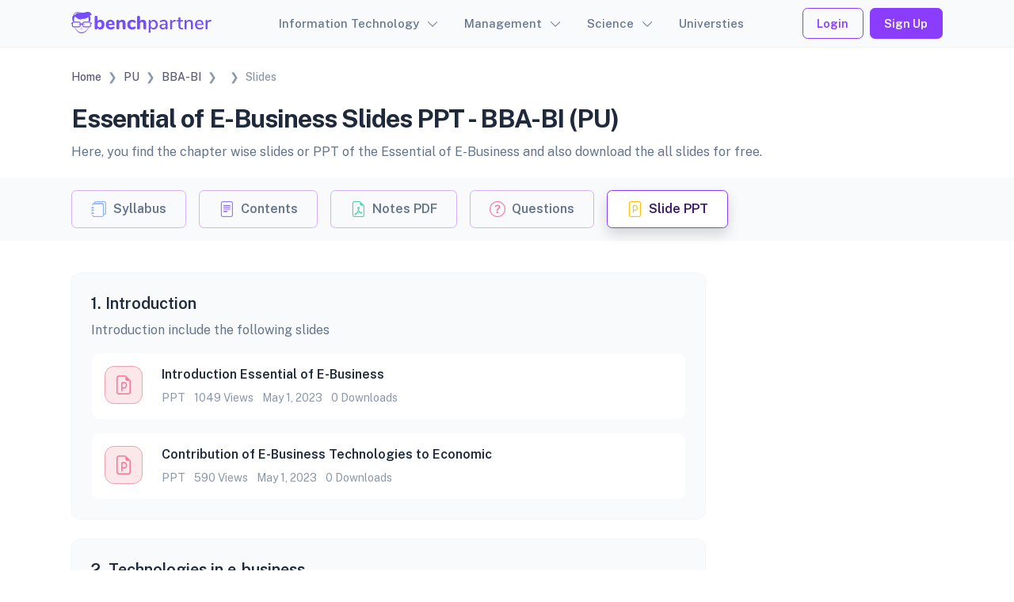

--- FILE ---
content_type: text/html; charset=UTF-8
request_url: https://benchpartner.com/bba-bi-pu/essential-of-e-business/217/slides-ppt
body_size: 7754
content:
<!doctype html>
<html lang="en">

<head>
    <meta charset="utf-8" />
    <meta http-equiv="X-UA-Compatible" content="IE=edge">
    <meta name="viewport" content="width=device-width, initial-scale=1, shrink-to-fit=no" />
    <meta property="og:locale" content="en_US">
    <!-- Favicon icon-->
    <link rel="apple-touch-icon" sizes="180x180" href="https://benchpartner.com/frontend/fevicon/180x180.svg">
    <link rel="icon" type="image/png" sizes="32x32" href="https://benchpartner.com/frontend/fevicon/32x32.svg">
    <link rel="icon" type="image/png" sizes="16x16" href="https://benchpartner.com/frontend/fevicon/16x16.svg">
    <link rel="manifest" href="site.webmanifest">
    <link rel="mask-icon" color="#754FFE" href="https://benchpartner.com/frontend/fevicon/32x32.svg">
    <meta name="msapplication-TileColor" content="#754FFE">
    <meta name="csrf-token" content="PmlOKEK2oRKmf4lISERrMiUmM4lBhZnhXCbbsyKb">

        <meta name="description" content="Essential of E-Business Slides - BBA-BI Pokhara University(PU)">
    <meta name="keywords" content="Essential of E-Business Slides - BBA-BI Pokhara University(PU)">
    <link rel="canonical"
        href="https://benchpartner.com/bba-bi-pu/essential-of-e-business/contents" />
    <meta property="og:url"
        content="https://benchpartner.com/bba-bi-pu/essential-of-e-business/contents" />
    <meta property="og:type" content="website" />
    <meta property="og:title" content="Essential of E-Business Slides - BBA-BI Pokhara University(PU)" />
    <meta property="og:description" content="Essential of E-Business Slides - BBA-BI Pokhara University(PU)" />
    <meta name="apple-mobile-web-app-title" content="Essential of E-Business Slides - BBA-BI Pokhara University(PU)">
    <!--[if BLOCK]><![endif]-->        <script async src="https://pagead2.googlesyndication.com/pagead/js/adsbygoogle.js?client=ca-pub-5866674043597815"
     crossorigin="anonymous"></script>
     <!--[if ENDBLOCK]><![endif]-->

    <link rel="stylesheet" href="https://benchpartner.com/frontend/libs/swiper/swiper-bundle.min.css" />
    <link rel="stylesheet" href="https://benchpartner.com/frontend/libs/glightbox/dist/css/glightbox.min.css" />

    <!-- Color modes -->
    <script src="https://benchpartner.com/frontend/js/vendors/color-modes.js"></script>

    <!-- Libs CSS -->
    <link href="https://benchpartner.com/frontend/libs/simplebar/dist/simplebar.min.css" rel="stylesheet" />
    <link href="https://benchpartner.com/frontend/libs/bootstrap-icons/font/bootstrap-icons.min.css" rel="stylesheet" />

    <!-- Scroll Cue -->
    <link rel="stylesheet" href="https://benchpartner.com/frontend/libs/scrollcue/scrollCue.css" />

    <!-- Box icons -->
    <link rel="stylesheet" href="https://benchpartner.com/frontend/fonts/css/boxicons.min.css" />

    <!-- Theme CSS -->
    <link rel="stylesheet" href="https://benchpartner.com/frontend/css/theme.min.css" />

            <title>Essential of E-Business Slides - BBA-BI Pokhara University(PU) - Bench Partner</title>
    
            <!-- Global site tag (gtag.js) - Google Analytics -->
        <script async src="https://www.googletagmanager.com/gtag/js?id=UA-137347222-1"></script>
        <script>
            window.dataLayer = window.dataLayer || [];

            function gtag() {
                dataLayer.push(arguments);
            }
            gtag('js', new Date());
            gtag('config', 'UA-137347222-1');
        </script>
    
        <!-- Livewire Styles --><style >[wire\:loading][wire\:loading], [wire\:loading\.delay][wire\:loading\.delay], [wire\:loading\.inline-block][wire\:loading\.inline-block], [wire\:loading\.inline][wire\:loading\.inline], [wire\:loading\.block][wire\:loading\.block], [wire\:loading\.flex][wire\:loading\.flex], [wire\:loading\.table][wire\:loading\.table], [wire\:loading\.grid][wire\:loading\.grid], [wire\:loading\.inline-flex][wire\:loading\.inline-flex] {display: none;}[wire\:loading\.delay\.none][wire\:loading\.delay\.none], [wire\:loading\.delay\.shortest][wire\:loading\.delay\.shortest], [wire\:loading\.delay\.shorter][wire\:loading\.delay\.shorter], [wire\:loading\.delay\.short][wire\:loading\.delay\.short], [wire\:loading\.delay\.default][wire\:loading\.delay\.default], [wire\:loading\.delay\.long][wire\:loading\.delay\.long], [wire\:loading\.delay\.longer][wire\:loading\.delay\.longer], [wire\:loading\.delay\.longest][wire\:loading\.delay\.longest] {display: none;}[wire\:offline][wire\:offline] {display: none;}[wire\:dirty]:not(textarea):not(input):not(select) {display: none;}:root {--livewire-progress-bar-color: #2299dd;}[x-cloak] {display: none !important;}</style>

</head>

<body>

    <header>
    <nav class="navbar navbar-expand-lg w-100 position-fixed bg-light-subtle navbar-light">
        <div class="container">
            <a class="navbar-brand" href="https://benchpartner.com">
                <img src="https://benchpartner.com/frontend/logo/logo.svg" alt="Bench Partner" />
            </a>
            <button class="navbar-toggler" type="button" data-bs-toggle="offcanvas"
                data-bs-target="#offcanvasWithBothOptions" aria-controls="offcanvasWithBothOptions">
                <i class="bi bi-list"></i>
            </button>
            <div class="offcanvas offcanvas-start offcanvas-nav" id="offcanvasWithBothOptions"
                aria-labelledby="offcanvasWithBothOptionsLabel" style="width: 20rem">
                <div class="offcanvas-header">
                    <a href="https://benchpartner.com" class="text-inverse">
                        <img src="https://benchpartner.com/frontend/logo/logo.svg" alt="Bench Partner" />
                    </a>
                    <button type="button" class="btn-close" data-bs-dismiss="offcanvas" aria-label="Close"></button>
                </div>
                <div class="offcanvas-body pt-0 align-items-center">
                    <ul class="navbar-nav mx-auto align-items-lg-center">
                                                    <li class="nav-item dropdown">
                                <a class="nav-link dropdown-toggle" href="#" role="button"
                                    data-bs-toggle="dropdown" aria-expanded="false">Information Technology</a>
                                <div class="dropdown-menu dropdown-menu-xxl">
                                    <div class="row row-cols-lg-12 g-0">
                                                                                    <div class="col">
                                                <div>
                                                                                                            <a class="dropdown-item"
                                                            href="https://benchpartner.com/subject/artificial-intelligence">Artificial Intelligence</a>
                                                                                                            <a class="dropdown-item"
                                                            href="https://benchpartner.com/subject/c-programming">C Programming</a>
                                                                                                            <a class="dropdown-item"
                                                            href="https://benchpartner.com/subject/cloud-computing">Cloud Computing</a>
                                                                                                            <a class="dropdown-item"
                                                            href="https://benchpartner.com/subject/computer-graphics">Computer Graphics</a>
                                                                                                            <a class="dropdown-item"
                                                            href="https://benchpartner.com/subject/computer-network">Computer Network</a>
                                                                                                            <a class="dropdown-item"
                                                            href="https://benchpartner.com/subject/computer-organization-and-architecture">Computer Organization &amp; Architecture</a>
                                                                                                            <a class="dropdown-item"
                                                            href="https://benchpartner.com/subject/data-communications">Data Communications</a>
                                                                                                    </div>
                                            </div>
                                                                                    <div class="col">
                                                <div>
                                                                                                            <a class="dropdown-item"
                                                            href="https://benchpartner.com/subject/data-mining-and-data-warehousing">Data Mining and Data Warehousing</a>
                                                                                                            <a class="dropdown-item"
                                                            href="https://benchpartner.com/subject/data-structure-and-algorithm">Data Structure and Algorithm</a>
                                                                                                            <a class="dropdown-item"
                                                            href="https://benchpartner.com/subject/database-management-system">Database Management System</a>
                                                                                                            <a class="dropdown-item"
                                                            href="https://benchpartner.com/subject/digital-image-processing">Digital Image Processing</a>
                                                                                                            <a class="dropdown-item"
                                                            href="https://benchpartner.com/subject/digital-logic">Digital Logic</a>
                                                                                                            <a class="dropdown-item"
                                                            href="https://benchpartner.com/subject/digital-marketing">Digital Marketing</a>
                                                                                                            <a class="dropdown-item"
                                                            href="https://benchpartner.com/subject/distributed-database-system">Distributed Database System</a>
                                                                                                    </div>
                                            </div>
                                                                                    <div class="col">
                                                <div>
                                                                                                            <a class="dropdown-item"
                                                            href="https://benchpartner.com/subject/e-commerce">E-Commerce</a>
                                                                                                            <a class="dropdown-item"
                                                            href="https://benchpartner.com/subject/fundamentals-of-computer">Fundamentals of Computer</a>
                                                                                                            <a class="dropdown-item"
                                                            href="https://benchpartner.com/subject/geographical-information-system">Geographical Information System</a>
                                                                                                            <a class="dropdown-item"
                                                            href="https://benchpartner.com/subject/it-project-management">IT Project Management</a>
                                                                                                            <a class="dropdown-item"
                                                            href="https://benchpartner.com/subject/microprocessors">Microprocessors</a>
                                                                                                            <a class="dropdown-item"
                                                            href="https://benchpartner.com/subject/oop-java">OOP Java</a>
                                                                                                            <a class="dropdown-item"
                                                            href="https://benchpartner.com/subject/operating-system">Operating System</a>
                                                                                                    </div>
                                            </div>
                                                                                    <div class="col">
                                                <div>
                                                                                                            <a class="dropdown-item"
                                                            href="https://benchpartner.com/subject/optical-fiber-communication">Optical Fiber Communication</a>
                                                                                                            <a class="dropdown-item"
                                                            href="https://benchpartner.com/subject/real-time-system">Real Time System</a>
                                                                                                            <a class="dropdown-item"
                                                            href="https://benchpartner.com/subject/semantic-web-technologies">Semantic Web Technologies</a>
                                                                                                            <a class="dropdown-item"
                                                            href="https://benchpartner.com/subject/software-engineering">Software Engineering</a>
                                                                                                            <a class="dropdown-item"
                                                            href="https://benchpartner.com/subject/system-analysis-design">System Analysis and Design</a>
                                                                                                            <a class="dropdown-item"
                                                            href="https://benchpartner.com/subject/theory-of-computation">Theory of Computation</a>
                                                                                                            <a class="dropdown-item"
                                                            href="https://benchpartner.com/subject/visual-programming-vp">Visual Programming (VP)</a>
                                                                                                    </div>
                                            </div>
                                                                                    <div class="col">
                                                <div>
                                                                                                            <a class="dropdown-item"
                                                            href="https://benchpartner.com/subject/web-technology">Web Technology</a>
                                                                                                    </div>
                                            </div>
                                                                            </div>
                                </div>
                            </li>
                                                    <li class="nav-item dropdown">
                                <a class="nav-link dropdown-toggle" href="#" role="button"
                                    data-bs-toggle="dropdown" aria-expanded="false">Management</a>
                                <div class="dropdown-menu dropdown-menu-xxl">
                                    <div class="row row-cols-lg-12 g-0">
                                                                                    <div class="col">
                                                <div>
                                                                                                            <a class="dropdown-item"
                                                            href="https://benchpartner.com/subject/advantage-and-disadvantage">Advantage and Disadvantage</a>
                                                                                                            <a class="dropdown-item"
                                                            href="https://benchpartner.com/subject/adventure-in-english">Adventure in English</a>
                                                                                                            <a class="dropdown-item"
                                                            href="https://benchpartner.com/subject/banking">Banking</a>
                                                                                                            <a class="dropdown-item"
                                                            href="https://benchpartner.com/subject/business-environment">Business Environment</a>
                                                                                                            <a class="dropdown-item"
                                                            href="https://benchpartner.com/subject/business-law">Business Law</a>
                                                                                                            <a class="dropdown-item"
                                                            href="https://benchpartner.com/subject/business-statistics">Business Statistics</a>
                                                                                                            <a class="dropdown-item"
                                                            href="https://benchpartner.com/subject/corporate-finance">Corporate Finance</a>
                                                                                                    </div>
                                            </div>
                                                                                    <div class="col">
                                                <div>
                                                                                                            <a class="dropdown-item"
                                                            href="https://benchpartner.com/subject/e-business">E-Business</a>
                                                                                                            <a class="dropdown-item"
                                                            href="https://benchpartner.com/subject/financial-institutions-and-market">Financial Institutions and Market</a>
                                                                                                            <a class="dropdown-item"
                                                            href="https://benchpartner.com/subject/financial-management">Financial Management</a>
                                                                                                            <a class="dropdown-item"
                                                            href="https://benchpartner.com/subject/fundamentals-of-sociology">Fundamentals of Sociology</a>
                                                                                                            <a class="dropdown-item"
                                                            href="https://benchpartner.com/subject/general-psychology">General Psychology</a>
                                                                                                            <a class="dropdown-item"
                                                            href="https://benchpartner.com/subject/human-resource-management">Human Resource Management</a>
                                                                                                            <a class="dropdown-item"
                                                            href="https://benchpartner.com/subject/international-business">International Business</a>
                                                                                                    </div>
                                            </div>
                                                                                    <div class="col">
                                                <div>
                                                                                                            <a class="dropdown-item"
                                                            href="https://benchpartner.com/subject/international-financial-management">International Financial Management</a>
                                                                                                            <a class="dropdown-item"
                                                            href="https://benchpartner.com/subject/investment-management">Investment Management</a>
                                                                                                            <a class="dropdown-item"
                                                            href="https://benchpartner.com/subject/macroeconomics">Macroeconomics</a>
                                                                                                            <a class="dropdown-item"
                                                            href="https://benchpartner.com/subject/management-information-system-mis">Management Information System - MIS</a>
                                                                                                            <a class="dropdown-item"
                                                            href="https://benchpartner.com/subject/management-of-innovation">Management of Innovation</a>
                                                                                                            <a class="dropdown-item"
                                                            href="https://benchpartner.com/subject/marketing">Marketing</a>
                                                                                                            <a class="dropdown-item"
                                                            href="https://benchpartner.com/subject/microeconomics">Microeconomics</a>
                                                                                                    </div>
                                            </div>
                                                                                    <div class="col">
                                                <div>
                                                                                                            <a class="dropdown-item"
                                                            href="https://benchpartner.com/subject/microfinance">Microfinance</a>
                                                                                                            <a class="dropdown-item"
                                                            href="https://benchpartner.com/subject/nepalese-society-and-politics">Nepalese Society and Politics</a>
                                                                                                            <a class="dropdown-item"
                                                            href="https://benchpartner.com/subject/operation-management">Operation Management</a>
                                                                                                            <a class="dropdown-item"
                                                            href="https://benchpartner.com/subject/organizational-behavior">Organizational Behavior</a>
                                                                                                            <a class="dropdown-item"
                                                            href="https://benchpartner.com/subject/principle-of-management">Principle of Management</a>
                                                                                                            <a class="dropdown-item"
                                                            href="https://benchpartner.com/subject/strategic-management">Strategic Management</a>
                                                                                                    </div>
                                            </div>
                                                                            </div>
                                </div>
                            </li>
                                                    <li class="nav-item dropdown">
                                <a class="nav-link dropdown-toggle" href="#" role="button"
                                    data-bs-toggle="dropdown" aria-expanded="false">Science</a>
                                <div class="dropdown-menu dropdown-menu-xxl">
                                    <div class="row row-cols-lg-12 g-0">
                                                                                    <div class="col">
                                                <div>
                                                                                                            <a class="dropdown-item"
                                                            href="https://benchpartner.com/subject/biology">Biology</a>
                                                                                                    </div>
                                            </div>
                                                                            </div>
                                </div>
                            </li>
                                                <li class="nav-item">
                            <a class="nav-link" aria-current="page"
                                href="https://benchpartner.com/universities">Universties</a>
                        </li>
                    </ul>
                    <div class="mt-3 mt-lg-0 d-flex align-items-center">
                                                    <a href="https://benchpartner.com/login" class="btn btn-outline-primary mx-2">Login</a>
                            <a href="https://benchpartner.com/register" class="btn btn-primary">Sign Up</a>
                                            </div>
                </div>
            </div>
        </div>
    </nav>
</header>

    <main>
        <div wire:snapshot="{&quot;data&quot;:{&quot;subject&quot;:[null,{&quot;class&quot;:&quot;App\\Models\\CourseSubject&quot;,&quot;key&quot;:217,&quot;s&quot;:&quot;mdl&quot;}],&quot;chapters&quot;:[null,{&quot;keys&quot;:[1120,1121,1122,1123,1124,1125,1126,1127],&quot;class&quot;:&quot;Illuminate\\Database\\Eloquent\\Collection&quot;,&quot;modelClass&quot;:&quot;App\\Models\\Chapter&quot;,&quot;s&quot;:&quot;elcln&quot;}],&quot;title&quot;:&quot;Essential of E-Business Slides - BBA-BI Pokhara University(PU)&quot;},&quot;memo&quot;:{&quot;id&quot;:&quot;MskV8RllPUqnTzVmuE22&quot;,&quot;name&quot;:&quot;frontend.course.subject.course-subject-slides&quot;,&quot;path&quot;:&quot;bba-bi-pu\/essential-of-e-business\/217\/slides-ppt&quot;,&quot;method&quot;:&quot;GET&quot;,&quot;children&quot;:[],&quot;scripts&quot;:[],&quot;assets&quot;:[],&quot;errors&quot;:[],&quot;locale&quot;:&quot;en&quot;},&quot;checksum&quot;:&quot;71db46a11c93ed20d3bf5c456f60c11c3753bdd532d1212ab3cda707bd017cba&quot;}" wire:effects="[]" wire:id="MskV8RllPUqnTzVmuE22">
    <section class="pt-4">
        <div class="container pb-3">
            <div class="row">
                <div class="col-12">
                    <div class="d-none d-md-block">
                        <nav aria-label="breadcrumb">
                            <ol vocab="https://schema.org/" typeof="BreadcrumbList" class="py-1 my-2 breadcrumb">
                                <li property="itemListElement" typeof="ListItem" class="breadcrumb-item">
                                    <a property="item" typeof="WebPage" title="Home" href="https://benchpartner.com">
                                        <i class="ai-home"></i>
                                        <span property="name">Home</span>
                                    </a>
                                    <meta property="position" content="1" />
                                </li>
                                <li property="itemListElement" typeof="ListItem" class="breadcrumb-item">
                                    <a property="item" typeof="WebPage" title="Pokhara University"
                                        href="https://benchpartner.com/university/pu">
                                        <span property="name"> PU </span>
                                    </a>
                                    <meta property="position" content="2" />
                                </li>
                                <li property="itemListElement" typeof="ListItem" class="breadcrumb-item">
                                    <a property="item" typeof="WebPage" title="Bachelor of Business Administration in Banking and Insurance "
                                        href="https://benchpartner.com/course/bba-bi-pu">
                                        <span property="name"> BBA-BI </span>
                                    </a>
                                    <meta property="position" content="3" />
                                </li>
                                <li property="itemListElement" typeof="ListItem" class="breadcrumb-item">
                                    <a property="item" typeof="WebPage" title="Essential of E-Business"
                                        href="https://benchpartner.com/bba-bi-pu/essential-of-e-business/217/syllabus">
                                        <span property="name">  </span>
                                    </a>
                                    <meta property="position" content="4" />
                                </li>
                                <li property="itemListElement" typeof="ListItem" class="breadcrumb-item active"
                                    aria-current="page">
                                    <span property="name"> Slides </span>
                                    <meta property="position" content="5" />
                                </li>
                            </ol>
                        </nav>
                    </div>
                    <div class="mt-3">
                        <h1 class="mb-2 h2">
                            Essential of E-Business Slides PPT - BBA-BI
                            (PU)
                        </h1>
                        <p class="mb-1">Here, you find the chapter wise slides or PPT of the Essential of E-Business
                            and also download the
                            all slides for free.</p>
                    </div>
                </div>
            </div>
        </div>
        <div class="bg-light-subtle py-3">
            <div class="container">
                <div class="d-flex subject-topic">
                    <a href="https://benchpartner.com/bba-bi-pu/essential-of-e-business/217/syllabus"
                        class="py-2 px-4 border border-primary-subtle rounded-2 me-3">
                        <div class="d-flex align-items-center">
                            <i class="bi bi-journals fs-4 text-info opacity-75"></i>
                            <div class="ms-2">
                                <h5 class="mb-0 text-body">Syllabus</h5>
                            </div>
                        </div>
                    </a>
                    <a href="https://benchpartner.com/bba-bi-pu/essential-of-e-business/contents"
                        class="py-2 px-4 border border-primary-subtle rounded-2 me-3">
                        <div class="d-flex align-items-center">
                            <i class="bi bi-file-text fs-4 text-primary opacity-75"></i>
                            <div class="ms-2">
                                <h5 class="mb-0 text-body">Contents</h5>
                            </div>
                        </div>
                    </a>
                    <a href="https://benchpartner.com/bba-bi-pu/essential-of-e-business/217/notes-pdf"
                        class="py-2 px-4 border border-primary-subtle rounded-2 me-3">
                        <div class="d-flex align-items-center">
                            <i class="bi bi-file-earmark-pdf fs-4 text-success opacity-75"></i>
                            <div class="ms-2">
                                <h5 class="mb-0 text-body">Notes PDF</h5>
                            </div>
                        </div>
                    </a>
                    <a href="https://benchpartner.com/bba-bi-pu/essential-of-e-business/all-questions"
                        class="py-2 px-4 border border-primary-subtle rounded-2 me-3">
                        <div class="d-flex align-items-center">
                            <i class="bi bi-question-circle fs-4 text-danger opacity-75"></i>
                            <div class="ms-2">
                                <h5 class="mb-0 text-body">Questions</h5>
                            </div>
                        </div>
                    </a>
                    <a href="#" class="py-2 px-4 border rounded-2 bg-white shadow border-primary me-3">
                        <div class="d-flex align-items-center">
                            <i class="bi bi-file-ppt fs-4 text-warning"></i>
                            <div class="ms-2">
                                <h5 class="mb-0 text-primary-emphasis">Slide PPT</h5>
                            </div>
                        </div>
                    </a>
                </div>
            </div>
        </div>
    </section>
    <section class="py-4">
        <div class="container">
            <div class="row mt-3">
                <div class="col-lg-9 col-12 pe-lg-5">
                    <!--[if BLOCK]><![endif]-->                        <div class="mb-4">
                            <div class="card overflow-hidden bg-light-subtle border-dim">
                                <div class="card-body">
                                    <h4>1. Introduction</h4>
                                    <p class="mb-3">Introduction include the following
                                        slides</p>
                                                                            <!--[if BLOCK]><![endif]-->                                            <div class="card bg-white border-dim mb-3">
                                                <div class="card-body p-3">
                                                    <div class="d-flex">
                                                        <div
                                                            class="icon-shape icon-lg bg-danger bg-opacity-10 border border-danger-subtle rounded-3">
                                                            <i
                                                                class="bi bi-file-earmark-ppt fs-3 text-danger opacity-75"></i>
                                                        </div>
                                                        <div class="ms-4">
                                                            <h5 class="mb-2">
                                                                <a class="text-reset"
                                                                    href="https://benchpartner.com/slide/essential-of-e-business/ch1-introduction-essential-of-e-business-k7vj3dobiz">
                                                                    Introduction Essential of E-Business
                                                                </a>
                                                            </h5>
                                                            <p class="mb-0 fs-6 text-muted">
                                                                <span>PPT</span>
                                                                <span class="ms-2">1049
                                                                    Views</span>
                                                                <span
                                                                    class="ms-2">May 1, 2023
                                                                </span>
                                                                <span class="ms-2">0
                                                                    Downloads</span>
                                                            </p>
                                                        </div>
                                                    </div>
                                                </div>
                                            </div>
                                                                                    <div class="card bg-white border-dim ">
                                                <div class="card-body p-3">
                                                    <div class="d-flex">
                                                        <div
                                                            class="icon-shape icon-lg bg-danger bg-opacity-10 border border-danger-subtle rounded-3">
                                                            <i
                                                                class="bi bi-file-earmark-ppt fs-3 text-danger opacity-75"></i>
                                                        </div>
                                                        <div class="ms-4">
                                                            <h5 class="mb-2">
                                                                <a class="text-reset"
                                                                    href="https://benchpartner.com/slide/essential-of-e-business/ch1-contribution-of-e-business-technologies-to-economic-23uwh772nt">
                                                                    Contribution of E-Business Technologies to Economic
                                                                </a>
                                                            </h5>
                                                            <p class="mb-0 fs-6 text-muted">
                                                                <span>PPT</span>
                                                                <span class="ms-2">590
                                                                    Views</span>
                                                                <span
                                                                    class="ms-2">May 1, 2023
                                                                </span>
                                                                <span class="ms-2">0
                                                                    Downloads</span>
                                                            </p>
                                                        </div>
                                                    </div>
                                                </div>
                                            </div>
                                         <!--[if ENDBLOCK]><![endif]-->
                                     <!--[if ENDBLOCK]><![endif]-->
                                </div>
                            </div>
                        </div>
                                            <div class="mb-4">
                            <div class="card overflow-hidden bg-light-subtle border-dim">
                                <div class="card-body">
                                    <h4>2. Technologies in e-business</h4>
                                    <p class="mb-3">Technologies in e-business include the following
                                        slides</p>
                                                                            <!--[if BLOCK]><![endif]-->                                            <div class="card bg-white border-dim mb-3">
                                                <div class="card-body p-3">
                                                    <div class="d-flex">
                                                        <div
                                                            class="icon-shape icon-lg bg-danger bg-opacity-10 border border-danger-subtle rounded-3">
                                                            <i
                                                                class="bi bi-file-earmark-ppt fs-3 text-danger opacity-75"></i>
                                                        </div>
                                                        <div class="ms-4">
                                                            <h5 class="mb-2">
                                                                <a class="text-reset"
                                                                    href="https://benchpartner.com/slide/essential-of-e-business/ch2-internet-and-world-wide-web-7auztlsgcr">
                                                                    Internet and World Wide Web
                                                                </a>
                                                            </h5>
                                                            <p class="mb-0 fs-6 text-muted">
                                                                <span>PPT</span>
                                                                <span class="ms-2">501
                                                                    Views</span>
                                                                <span
                                                                    class="ms-2">May 6, 2023
                                                                </span>
                                                                <span class="ms-2">0
                                                                    Downloads</span>
                                                            </p>
                                                        </div>
                                                    </div>
                                                </div>
                                            </div>
                                                                                    <div class="card bg-white border-dim mb-3">
                                                <div class="card-body p-3">
                                                    <div class="d-flex">
                                                        <div
                                                            class="icon-shape icon-lg bg-danger bg-opacity-10 border border-danger-subtle rounded-3">
                                                            <i
                                                                class="bi bi-file-earmark-ppt fs-3 text-danger opacity-75"></i>
                                                        </div>
                                                        <div class="ms-4">
                                                            <h5 class="mb-2">
                                                                <a class="text-reset"
                                                                    href="https://benchpartner.com/slide/essential-of-e-business/e-business-security-i5aa0xmyfl">
                                                                    E-Business Security
                                                                </a>
                                                            </h5>
                                                            <p class="mb-0 fs-6 text-muted">
                                                                <span>PPT</span>
                                                                <span class="ms-2">465
                                                                    Views</span>
                                                                <span
                                                                    class="ms-2">May 6, 2023
                                                                </span>
                                                                <span class="ms-2">0
                                                                    Downloads</span>
                                                            </p>
                                                        </div>
                                                    </div>
                                                </div>
                                            </div>
                                                                                    <div class="card bg-white border-dim ">
                                                <div class="card-body p-3">
                                                    <div class="d-flex">
                                                        <div
                                                            class="icon-shape icon-lg bg-danger bg-opacity-10 border border-danger-subtle rounded-3">
                                                            <i
                                                                class="bi bi-file-earmark-ppt fs-3 text-danger opacity-75"></i>
                                                        </div>
                                                        <div class="ms-4">
                                                            <h5 class="mb-2">
                                                                <a class="text-reset"
                                                                    href="https://benchpartner.com/slide/essential-of-e-business/database-and-online-payment-technology-ebgy9kbb6a">
                                                                    Database and Online Payment Technology
                                                                </a>
                                                            </h5>
                                                            <p class="mb-0 fs-6 text-muted">
                                                                <span>PPT</span>
                                                                <span class="ms-2">511
                                                                    Views</span>
                                                                <span
                                                                    class="ms-2">May 15, 2023
                                                                </span>
                                                                <span class="ms-2">0
                                                                    Downloads</span>
                                                            </p>
                                                        </div>
                                                    </div>
                                                </div>
                                            </div>
                                         <!--[if ENDBLOCK]><![endif]-->
                                     <!--[if ENDBLOCK]><![endif]-->
                                </div>
                            </div>
                        </div>
                                            <div class="mb-4">
                            <div class="card overflow-hidden bg-light-subtle border-dim">
                                <div class="card-body">
                                    <h4>3. Digital Marketing</h4>
                                    <p class="mb-3">Digital Marketing include the following
                                        slides</p>
                                                                            <p class="text-muted mt-3 mb-0 fs-6">
                                            <i class="bi bi-clock"></i>
                                            Coming Soon
                                        </p>
                                     <!--[if ENDBLOCK]><![endif]-->
                                </div>
                            </div>
                        </div>
                                            <div class="mb-4">
                            <div class="card overflow-hidden bg-light-subtle border-dim">
                                <div class="card-body">
                                    <h4>4. E-Business and Operations Management</h4>
                                    <p class="mb-3">E-Business and Operations Management include the following
                                        slides</p>
                                                                            <p class="text-muted mt-3 mb-0 fs-6">
                                            <i class="bi bi-clock"></i>
                                            Coming Soon
                                        </p>
                                     <!--[if ENDBLOCK]><![endif]-->
                                </div>
                            </div>
                        </div>
                                            <div class="mb-4">
                            <div class="card overflow-hidden bg-light-subtle border-dim">
                                <div class="card-body">
                                    <h4>5. E-Contracting</h4>
                                    <p class="mb-3">E-Contracting include the following
                                        slides</p>
                                                                            <p class="text-muted mt-3 mb-0 fs-6">
                                            <i class="bi bi-clock"></i>
                                            Coming Soon
                                        </p>
                                     <!--[if ENDBLOCK]><![endif]-->
                                </div>
                            </div>
                        </div>
                                            <div class="mb-4">
                            <div class="card overflow-hidden bg-light-subtle border-dim">
                                <div class="card-body">
                                    <h4>6. Online Distribution</h4>
                                    <p class="mb-3">Online Distribution include the following
                                        slides</p>
                                                                            <p class="text-muted mt-3 mb-0 fs-6">
                                            <i class="bi bi-clock"></i>
                                            Coming Soon
                                        </p>
                                     <!--[if ENDBLOCK]><![endif]-->
                                </div>
                            </div>
                        </div>
                                            <div class="mb-4">
                            <div class="card overflow-hidden bg-light-subtle border-dim">
                                <div class="card-body">
                                    <h4>7. E-Payment System</h4>
                                    <p class="mb-3">E-Payment System include the following
                                        slides</p>
                                                                            <p class="text-muted mt-3 mb-0 fs-6">
                                            <i class="bi bi-clock"></i>
                                            Coming Soon
                                        </p>
                                     <!--[if ENDBLOCK]><![endif]-->
                                </div>
                            </div>
                        </div>
                                            <div class="mb-4">
                            <div class="card overflow-hidden bg-light-subtle border-dim">
                                <div class="card-body">
                                    <h4>8. E-Business Plan Development</h4>
                                    <p class="mb-3">E-Business Plan Development include the following
                                        slides</p>
                                                                            <p class="text-muted mt-3 mb-0 fs-6">
                                            <i class="bi bi-clock"></i>
                                            Coming Soon
                                        </p>
                                     <!--[if ENDBLOCK]><![endif]-->
                                </div>
                            </div>
                        </div>
                     <!--[if ENDBLOCK]><![endif]-->
                </div>
                <div class="col-sm-3 d-none d-lg-block">
                </div>
            </div>
        </div>
    </section>
</div>
    </main>

    <footer class="pt-7 bg-light-subtle">
    <div class="container">
        <div class="row">
            <div class="col-xxl-5 col-lg-5 col-md-7">
                <div class="mb-7 mb-xl-0">
                    <div class="mb-4">
                        <a href="#">
                            <img src="https://benchpartner.com/frontend/logo/logo-icon.svg" alt="Bench Partner" class="text-inverse"
                                width="60" />
                        </a>
                    </div>
                    <p class="mb-5">Explore the education material with your benchpartner</p>
                    <form class="needs-validation" novalidate>
                        <h5 class="mb-3">Subscribe to our newsletter</h5>
                        <div class="row g-2">
                            <div class="col-lg-9 col-8">
                                <label for="subscribeEmail" class="visually-hidden">Email</label>
                                <input type="email" class="form-control" id="subscribeEmail"
                                    placeholder="Email address" required />
                                <div class="invalid-feedback">Please enter email.</div>
                            </div>
                            <div class="col-lg-3 col-4">
                                <div>
                                    <button type="submit" class="btn btn-primary">Subscribe</button>
                                </div>
                            </div>
                        </div>
                    </form>
                </div>
            </div>
            <div class="offset-xxl-1 col-xxl-6 col-lg-6 offset-md-1 col-md-4">
                <div class="row" id="ft-links">
                    <div class="col-lg-4 col-12">
                        <div class="position-relative">
                            <div class="pb-2 d-flex justify-content-between border-bottom border-bottom-lg-0">
                                <h5>Quick Links</h5>
                            </div>
                            <div class="d-lg-block">
                                <ul class="list-unstyled mb-0 py-3 py-lg-0">
                                    <li class="mb-2">
                                        <a href="https://benchpartner.com/blog"
                                            class="text-decoration-none text-reset">Blog</a>
                                    </li>
                                    <li class="mb-2">
                                        <a href="https://benchpartner.com/forum"
                                            class="text-decoration-none text-reset">Forum</a>
                                    </li>
                                    <li class="mb-2">
                                        <a href="https://benchpartner.com/team" class="text-decoration-none text-reset">Team</a>
                                    </li>
                                    <li class="mb-2">
                                        <a href="https://benchpartner.com/register" class="text-decoration-none text-reset">Sign
                                            In</a>
                                    </li>
                                    <li class="mb-2">
                                        <a href="https://benchpartner.com/sitemap_index.xml"
                                            class="text-decoration-none text-reset">Sitemap</a>
                                    </li>
                                </ul>
                            </div>
                        </div>
                    </div>
                    <div class="col-lg-4 col-12">
                        <div
                            class="pb-2 d-flex justify-content-between border-bottom border-bottom-lg-0 position-relative">
                            <h5>Website</h5>
                        </div>
                        <div class="d-lg-block">
                            <ul class="list-unstyled mb-0 py-3 py-lg-0">
                                <li class="mb-2">
                                    <a href="https://benchpartner.com/about-us" class="text-decoration-none text-reset">About Us</a>
                                </li>
                                <li class="mb-2">
                                    <a href="https://benchpartner.com/contact-us" class="text-decoration-none text-reset">Contact</a>
                                </li>
                                <li class="mb-2">
                                    <a href="https://benchpartner.com/guest-post" class="text-decoration-none text-reset">Guest
                                        Post</a>
                                </li>
                                <li class="mb-2">
                                    <a href="https://benchpartner.com/disclaimer"
                                        class="text-decoration-none text-reset">Disclaimer</a>
                                </li>
                                <li class="mb-2">
                                    <a href="https://benchpartner.com/privacy-policy"
                                        class="text-decoration-none text-reset">Privacy Policy</a>
                                </li>
                            </ul>
                        </div>
                    </div>
                    <div class="col-lg-4 col-12">
                        <div
                            class="pb-2 d-flex justify-content-between border-bottom border-bottom-lg-0 position-relative">
                            <h5>Resources</h5>
                        </div>
                        <div class="d-lg-block">
                            <ul class="list-unstyled mb-0 py-3 py-lg-0">
                                <li class="mb-2">
                                    <a href="https://benchpartner.com/tools" class="text-decoration-none text-reset">Tools</a>
                                </li>
                                <li class="mb-2">
                                    <a href="https://benchpartner.com/pokhara-university-sgpa-calculator"
                                        class="text-decoration-none text-reset">PU SGPA Calculator</a>
                                </li>
                                <li class="mb-2">
                                    <a href="https://benchpartner.com/universities"
                                        class="text-decoration-none text-reset">Universities</a>
                                </li>
                            </ul>
                        </div>
                    </div>
                </div>
            </div>
        </div>
        <div class="row align-items-center mt-7 pb-4">
            <div class="col-md-9">
                <div class="small mb-3 mb-md-0">
                    <span class="text-primary">Bench Partner </span>2026 © All rights reserved
                </div>
            </div>
            <div class="col-md-3">
                <div class="text-md-end d-flex align-items-center justify-content-md-end">
                    <div class="dropdown">
                        <button class="border btn btn-light btn-icon rounded-circle d-flex align-items-center"
                            type="button" aria-expanded="false" data-bs-toggle="dropdown"
                            aria-label="Toggle theme (auto)">
                            <i class="bi theme-icon-active"></i>
                            <span class="visually-hidden bs-theme-text">Toggle theme</span>
                        </button>
                        <ul class="dropdown-menu dropdown-menu-end shadow" aria-labelledby="bs-theme-text">
                            <li>
                                <button type="button" class="dropdown-item d-flex align-items-center"
                                    data-bs-theme-value="light" aria-pressed="false">
                                    <i class="bi theme-icon bi-sun-fill"></i>
                                    <span class="ms-2">Light</span>
                                </button>
                            </li>
                            <li>
                                <button type="button" class="dropdown-item d-flex align-items-center"
                                    data-bs-theme-value="dark" aria-pressed="false">
                                    <i class="bi theme-icon bi-moon-stars-fill"></i>
                                    <span class="ms-2">Dark</span>
                                </button>
                            </li>
                            <li>
                                <button type="button" class="dropdown-item d-flex align-items-center active"
                                    data-bs-theme-value="auto" aria-pressed="true">
                                    <i class="bi theme-icon bi-circle-half"></i>
                                    <span class="ms-2">Auto</span>
                                </button>
                            </li>
                        </ul>
                    </div>
                    <div class="ms-3 d-flex gap-2">
                        <a href="#" class="text-reset btn btn-instagram btn-icon">
                            <svg xmlns="http://www.w3.org/2000/svg" width="16" height="16"
                                fill="currentColor" class="bi bi-instagram" viewBox="0 0 16 16">
                                <path
                                    d="M8 0C5.829 0 5.556.01 4.703.048 3.85.088 3.269.222 2.76.42a3.917 3.917 0 0 0-1.417.923A3.927 3.927 0 0 0 .42 2.76C.222 3.268.087 3.85.048 4.7.01 5.555 0 5.827 0 8.001c0 2.172.01 2.444.048 3.297.04.852.174 1.433.372 1.942.205.526.478.972.923 1.417.444.445.89.719 1.416.923.51.198 1.09.333 1.942.372C5.555 15.99 5.827 16 8 16s2.444-.01 3.298-.048c.851-.04 1.434-.174 1.943-.372a3.916 3.916 0 0 0 1.416-.923c.445-.445.718-.891.923-1.417.197-.509.332-1.09.372-1.942C15.99 10.445 16 10.173 16 8s-.01-2.445-.048-3.299c-.04-.851-.175-1.433-.372-1.941a3.926 3.926 0 0 0-.923-1.417A3.911 3.911 0 0 0 13.24.42c-.51-.198-1.092-.333-1.943-.372C10.443.01 10.172 0 7.998 0h.003zm-.717 1.442h.718c2.136 0 2.389.007 3.232.046.78.035 1.204.166 1.486.275.373.145.64.319.92.599.28.28.453.546.598.92.11.281.24.705.275 1.485.039.843.047 1.096.047 3.231s-.008 2.389-.047 3.232c-.035.78-.166 1.203-.275 1.485a2.47 2.47 0 0 1-.599.919c-.28.28-.546.453-.92.598-.28.11-.704.24-1.485.276-.843.038-1.096.047-3.232.047s-2.39-.009-3.233-.047c-.78-.036-1.203-.166-1.485-.276a2.478 2.478 0 0 1-.92-.598 2.48 2.48 0 0 1-.6-.92c-.109-.281-.24-.705-.275-1.485-.038-.843-.046-1.096-.046-3.233 0-2.136.008-2.388.046-3.231.036-.78.166-1.204.276-1.486.145-.373.319-.64.599-.92.28-.28.546-.453.92-.598.282-.11.705-.24 1.485-.276.738-.034 1.024-.044 2.515-.045v.002zm4.988 1.328a.96.96 0 1 0 0 1.92.96.96 0 0 0 0-1.92zm-4.27 1.122a4.109 4.109 0 1 0 0 8.217 4.109 4.109 0 0 0 0-8.217zm0 1.441a2.667 2.667 0 1 1 0 5.334 2.667 2.667 0 0 1 0-5.334z" />
                            </svg>
                        </a>
                        <a href="#!" class="text-reset btn btn-facebook btn-icon">
                            <svg xmlns="http://www.w3.org/2000/svg" width="16" height="16"
                                fill="currentColor" class="bi bi-facebook" viewBox="0 0 16 16">
                                <path
                                    d="M16 8.049c0-4.446-3.582-8.05-8-8.05C3.58 0-.002 3.603-.002 8.05c0 4.017 2.926 7.347 6.75 7.951v-5.625h-2.03V8.05H6.75V6.275c0-2.017 1.195-3.131 3.022-3.131.876 0 1.791.157 1.791.157v1.98h-1.009c-.993 0-1.303.621-1.303 1.258v1.51h2.218l-.354 2.326H9.25V16c3.824-.604 6.75-3.934 6.75-7.951z" />
                            </svg>
                        </a>
                        <a href="#!" class="text-reset btn btn-twitter btn-icon">
                            <svg xmlns="http://www.w3.org/2000/svg" width="16" height="16"
                                fill="currentColor" class="bi bi-twitter" viewBox="0 0 16 16">
                                <path
                                    d="M5.026 15c6.038 0 9.341-5.003 9.341-9.334 0-.14 0-.282-.006-.422A6.685 6.685 0 0 0 16 3.542a6.658 6.658 0 0 1-1.889.518 3.301 3.301 0 0 0 1.447-1.817 6.533 6.533 0 0 1-2.087.793A3.286 3.286 0 0 0 7.875 6.03a9.325 9.325 0 0 1-6.767-3.429 3.289 3.289 0 0 0 1.018 4.382A3.323 3.323 0 0 1 .64 6.575v.045a3.288 3.288 0 0 0 2.632 3.218 3.203 3.203 0 0 1-.865.115 3.23 3.23 0 0 1-.614-.057 3.283 3.283 0 0 0 3.067 2.277A6.588 6.588 0 0 1 .78 13.58a6.32 6.32 0 0 1-.78-.045A9.344 9.344 0 0 0 5.026 15z" />
                            </svg>
                        </a>
                    </div>
                </div>
            </div>
        </div>
    </div>
</footer>
<!-- Scroll top -->
<div class="btn-scroll-top">
    <svg class="progress-square svg-content" width="100%" height="100%" viewBox="0 0 40 40">
        <path
            d="M8 1H32C35.866 1 39 4.13401 39 8V32C39 35.866 35.866 39 32 39H8C4.13401 39 1 35.866 1 32V8C1 4.13401 4.13401 1 8 1Z" />
    </svg>
</div>
    <!-- Libs JS -->
<script src="https://benchpartner.com/frontend/libs/bootstrap/dist/js/bootstrap.bundle.min.js"></script>
<script src="https://benchpartner.com/frontend/libs/simplebar/dist/simplebar.min.js"></script>
<script src="https://benchpartner.com/frontend/libs/headhesive/dist/headhesive.min.js"></script>

<!-- Theme JS -->
<script src="https://benchpartner.com/frontend/js/theme.min.js"></script>

<script src="https://benchpartner.com/frontend/libs/jarallax/dist/jarallax.min.js"></script>
<script src="https://benchpartner.com/frontend/js/vendors/jarallax.js"></script>
<script src="https://benchpartner.com/frontend/libs/parallax-js/dist/parallax.min.js"></script>
<script src="https://benchpartner.com/frontend/js/vendors/parallax.js"></script>
<!-- Swiper JS -->
<script src="https://benchpartner.com/frontend/libs/swiper/swiper-bundle.min.js"></script>
<script src="https://benchpartner.com/frontend/js/vendors/swiper.js"></script>
<script src="https://benchpartner.com/frontend/libs/glightbox/dist/js/glightbox.min.js"></script>
<script src="https://benchpartner.com/frontend/js/vendors/glight.js"></script>
<script src="https://benchpartner.com/frontend/libs/scrollcue/scrollCue.min.js"></script>
<script src="https://benchpartner.com/frontend/js/vendors/scrollcue.js"></script>
<script src="/livewire/livewire.js?id=8a199ab2"   data-csrf="PmlOKEK2oRKmf4lISERrMiUmM4lBhZnhXCbbsyKb" data-update-uri="/livewire/update" data-navigate-once="true"></script>

</body>

</html>


--- FILE ---
content_type: text/html; charset=utf-8
request_url: https://www.google.com/recaptcha/api2/aframe
body_size: 268
content:
<!DOCTYPE HTML><html><head><meta http-equiv="content-type" content="text/html; charset=UTF-8"></head><body><script nonce="IwidWXL9r506AQzOFV-SMA">/** Anti-fraud and anti-abuse applications only. See google.com/recaptcha */ try{var clients={'sodar':'https://pagead2.googlesyndication.com/pagead/sodar?'};window.addEventListener("message",function(a){try{if(a.source===window.parent){var b=JSON.parse(a.data);var c=clients[b['id']];if(c){var d=document.createElement('img');d.src=c+b['params']+'&rc='+(localStorage.getItem("rc::a")?sessionStorage.getItem("rc::b"):"");window.document.body.appendChild(d);sessionStorage.setItem("rc::e",parseInt(sessionStorage.getItem("rc::e")||0)+1);localStorage.setItem("rc::h",'1768833680474');}}}catch(b){}});window.parent.postMessage("_grecaptcha_ready", "*");}catch(b){}</script></body></html>

--- FILE ---
content_type: image/svg+xml
request_url: https://benchpartner.com/frontend/logo/logo.svg
body_size: 5953
content:
<svg width="180" height="37" viewBox="0 0 180 37" fill="none" xmlns="http://www.w3.org/2000/svg">
<path d="M103.968 14C104.976 14 105.872 14.256 106.656 14.768C107.456 15.28 108.072 16 108.504 16.928C108.952 17.856 109.176 18.928 109.176 20.144C109.176 21.344 108.96 22.4 108.528 23.312C108.096 24.224 107.48 24.928 106.68 25.424C105.896 25.92 104.992 26.168 103.968 26.168C103.088 26.168 102.312 25.984 101.64 25.616C100.968 25.232 100.456 24.688 100.104 23.984V29.336C100.104 29.672 99.992 29.936 99.768 30.128C99.56 30.336 99.28 30.44 98.928 30.44C98.56 30.44 98.256 30.336 98.016 30.128C97.792 29.92 97.68 29.64 97.68 29.288V15.224C97.68 14.872 97.792 14.592 98.016 14.384C98.24 14.16 98.536 14.048 98.904 14.048C99.256 14.048 99.544 14.16 99.768 14.384C99.992 14.592 100.104 14.872 100.104 15.224V16.208C100.456 15.504 100.968 14.96 101.64 14.576C102.312 14.192 103.088 14 103.968 14ZM103.392 24.248C104.448 24.248 105.264 23.896 105.84 23.192C106.416 22.472 106.704 21.456 106.704 20.144C106.704 18.816 106.408 17.784 105.816 17.048C105.24 16.312 104.432 15.944 103.392 15.944C102.336 15.944 101.52 16.304 100.944 17.024C100.384 17.744 100.104 18.768 100.104 20.096C100.104 21.424 100.384 22.448 100.944 23.168C101.52 23.888 102.336 24.248 103.392 24.248ZM116.78 14C118.332 14 119.484 14.392 120.236 15.176C121.004 15.96 121.388 17.152 121.388 18.752V24.968C121.388 25.336 121.284 25.624 121.076 25.832C120.868 26.024 120.58 26.12 120.212 26.12C119.86 26.12 119.58 26.016 119.372 25.808C119.164 25.6 119.06 25.32 119.06 24.968V24.08C118.756 24.752 118.3 25.272 117.692 25.64C117.1 25.992 116.404 26.168 115.604 26.168C114.836 26.168 114.132 26.016 113.492 25.712C112.868 25.392 112.372 24.96 112.004 24.416C111.636 23.872 111.452 23.256 111.452 22.568C111.436 21.704 111.652 21.032 112.1 20.552C112.548 20.056 113.276 19.704 114.284 19.496C115.292 19.272 116.692 19.16 118.484 19.16H119.036V18.464C119.036 17.568 118.852 16.92 118.484 16.52C118.116 16.12 117.524 15.92 116.708 15.92C116.148 15.92 115.62 15.992 115.124 16.136C114.628 16.28 114.084 16.488 113.492 16.76C113.06 17 112.756 17.12 112.58 17.12C112.34 17.12 112.14 17.032 111.98 16.856C111.836 16.68 111.764 16.456 111.764 16.184C111.764 15.944 111.828 15.736 111.956 15.56C112.1 15.368 112.324 15.184 112.628 15.008C113.188 14.704 113.844 14.464 114.596 14.288C115.348 14.096 116.076 14 116.78 14ZM116.036 24.368C116.916 24.368 117.636 24.072 118.196 23.48C118.756 22.872 119.036 22.096 119.036 21.152V20.528H118.604C117.356 20.528 116.396 20.584 115.724 20.696C115.052 20.808 114.572 21 114.284 21.272C113.996 21.528 113.852 21.904 113.852 22.4C113.852 22.976 114.06 23.448 114.476 23.816C114.892 24.184 115.412 24.368 116.036 24.368ZM130.847 14.048C131.615 14 131.999 14.328 131.999 15.032C131.999 15.384 131.911 15.648 131.735 15.824C131.559 16 131.255 16.104 130.823 16.136L130.103 16.208C129.095 16.304 128.343 16.656 127.847 17.264C127.367 17.872 127.127 18.608 127.127 19.472V24.968C127.127 25.352 127.015 25.64 126.791 25.832C126.567 26.024 126.279 26.12 125.927 26.12C125.575 26.12 125.279 26.024 125.039 25.832C124.815 25.64 124.703 25.352 124.703 24.968V15.2C124.703 14.832 124.815 14.552 125.039 14.36C125.279 14.152 125.575 14.048 125.927 14.048C126.247 14.048 126.511 14.152 126.719 14.36C126.943 14.552 127.055 14.824 127.055 15.176V16.328C127.375 15.624 127.839 15.088 128.447 14.72C129.055 14.352 129.743 14.136 130.511 14.072L130.847 14.048ZM140.236 24.272C140.588 24.304 140.836 24.4 140.98 24.56C141.14 24.704 141.22 24.912 141.22 25.184C141.22 25.504 141.092 25.752 140.836 25.928C140.596 26.088 140.236 26.152 139.756 26.12L139.108 26.072C137.812 25.976 136.844 25.584 136.204 24.896C135.564 24.192 135.244 23.16 135.244 21.8V16.16H133.804C133.1 16.16 132.748 15.848 132.748 15.224C132.748 14.936 132.836 14.712 133.012 14.552C133.204 14.376 133.468 14.288 133.804 14.288H135.244V11.816C135.244 11.448 135.348 11.16 135.556 10.952C135.78 10.744 136.076 10.64 136.444 10.64C136.812 10.64 137.108 10.744 137.332 10.952C137.556 11.16 137.668 11.448 137.668 11.816V14.288H140.044C140.38 14.288 140.636 14.376 140.812 14.552C141.004 14.712 141.1 14.936 141.1 15.224C141.1 15.528 141.004 15.76 140.812 15.92C140.636 16.08 140.38 16.16 140.044 16.16H137.668V21.968C137.668 22.72 137.82 23.272 138.124 23.624C138.444 23.976 138.924 24.176 139.564 24.224L140.236 24.272ZM149.273 14C152.073 14 153.473 15.576 153.473 18.728V24.968C153.473 25.336 153.361 25.624 153.137 25.832C152.929 26.024 152.633 26.12 152.249 26.12C151.881 26.12 151.585 26.016 151.361 25.808C151.153 25.6 151.049 25.32 151.049 24.968V18.848C151.049 17.856 150.849 17.128 150.449 16.664C150.065 16.2 149.457 15.968 148.625 15.968C147.649 15.968 146.865 16.272 146.273 16.88C145.681 17.488 145.385 18.304 145.385 19.328V24.968C145.385 25.32 145.273 25.6 145.049 25.808C144.841 26.016 144.553 26.12 144.185 26.12C143.817 26.12 143.521 26.016 143.297 25.808C143.073 25.6 142.961 25.32 142.961 24.968V15.2C142.961 14.864 143.073 14.592 143.297 14.384C143.537 14.16 143.833 14.048 144.185 14.048C144.537 14.048 144.817 14.152 145.025 14.36C145.233 14.568 145.337 14.84 145.337 15.176V16.16C145.721 15.456 146.257 14.92 146.945 14.552C147.633 14.184 148.409 14 149.273 14ZM165.957 23.048C166.181 23.048 166.365 23.136 166.509 23.312C166.653 23.488 166.725 23.712 166.725 23.984C166.725 24.448 166.437 24.84 165.861 25.16C165.301 25.48 164.685 25.728 164.013 25.904C163.357 26.08 162.725 26.168 162.117 26.168C160.261 26.168 158.797 25.632 157.725 24.56C156.653 23.472 156.117 21.992 156.117 20.12C156.117 18.92 156.349 17.856 156.813 16.928C157.293 16 157.957 15.28 158.805 14.768C159.669 14.256 160.645 14 161.733 14C163.301 14 164.541 14.504 165.453 15.512C166.365 16.52 166.821 17.88 166.821 19.592C166.821 20.232 166.533 20.552 165.957 20.552H158.541C158.701 23.032 159.893 24.272 162.117 24.272C162.709 24.272 163.221 24.192 163.653 24.032C164.085 23.872 164.541 23.664 165.021 23.408C165.069 23.376 165.197 23.312 165.405 23.216C165.629 23.104 165.813 23.048 165.957 23.048ZM161.781 15.776C160.853 15.776 160.109 16.072 159.549 16.664C158.989 17.256 158.653 18.088 158.541 19.16H164.733C164.685 18.072 164.405 17.24 163.893 16.664C163.397 16.072 162.693 15.776 161.781 15.776ZM175.637 14.048C176.405 14 176.789 14.328 176.789 15.032C176.789 15.384 176.701 15.648 176.525 15.824C176.349 16 176.045 16.104 175.613 16.136L174.893 16.208C173.885 16.304 173.133 16.656 172.637 17.264C172.157 17.872 171.917 18.608 171.917 19.472V24.968C171.917 25.352 171.805 25.64 171.581 25.832C171.357 26.024 171.069 26.12 170.717 26.12C170.365 26.12 170.069 26.024 169.829 25.832C169.605 25.64 169.493 25.352 169.493 24.968V15.2C169.493 14.832 169.605 14.552 169.829 14.36C170.069 14.152 170.365 14.048 170.717 14.048C171.037 14.048 171.301 14.152 171.509 14.36C171.733 14.552 171.845 14.824 171.845 15.176V16.328C172.165 15.624 172.629 15.088 173.237 14.72C173.845 14.352 174.533 14.136 175.301 14.072L175.637 14.048Z" fill="#754ffe"/>
<path d="M36.688 13.928C37.712 13.928 38.616 14.176 39.4 14.672C40.184 15.168 40.792 15.88 41.224 16.808C41.672 17.72 41.896 18.784 41.896 20C41.896 21.216 41.672 22.296 41.224 23.24C40.792 24.168 40.176 24.896 39.376 25.424C38.592 25.936 37.696 26.192 36.688 26.192C35.872 26.192 35.136 26.024 34.48 25.688C33.824 25.336 33.32 24.856 32.968 24.248V24.44C32.968 24.952 32.808 25.368 32.488 25.688C32.168 25.992 31.736 26.144 31.192 26.144C30.648 26.144 30.208 25.992 29.872 25.688C29.552 25.368 29.392 24.952 29.392 24.44V10.616C29.392 10.12 29.56 9.72 29.896 9.416C30.248 9.112 30.704 8.96 31.264 8.96C31.792 8.96 32.216 9.104 32.536 9.392C32.856 9.68 33.016 10.064 33.016 10.544V15.8C33.368 15.208 33.864 14.752 34.504 14.432C35.16 14.096 35.888 13.928 36.688 13.928ZM35.632 23.432C36.48 23.432 37.136 23.136 37.6 22.544C38.064 21.936 38.296 21.088 38.296 20C38.296 18.928 38.064 18.112 37.6 17.552C37.136 16.976 36.48 16.688 35.632 16.688C34.784 16.688 34.128 16.984 33.664 17.576C33.2 18.152 32.968 18.976 32.968 20.048C32.968 21.136 33.2 21.976 33.664 22.568C34.128 23.144 34.784 23.432 35.632 23.432ZM53.5668 22.496C53.8868 22.496 54.1428 22.624 54.3348 22.88C54.5428 23.136 54.6468 23.464 54.6468 23.864C54.6468 24.136 54.5668 24.392 54.4068 24.632C54.2468 24.856 54.0228 25.048 53.7348 25.208C53.1908 25.496 52.5588 25.736 51.8388 25.928C51.1188 26.104 50.4548 26.192 49.8468 26.192C48.5668 26.192 47.4468 25.944 46.4868 25.448C45.5428 24.952 44.8148 24.248 44.3027 23.336C43.7908 22.408 43.5348 21.32 43.5348 20.072C43.5348 18.872 43.7828 17.808 44.2788 16.88C44.7748 15.952 45.4628 15.232 46.3428 14.72C47.2228 14.192 48.2228 13.928 49.3428 13.928C50.4148 13.928 51.3508 14.168 52.1508 14.648C52.9668 15.112 53.5988 15.784 54.0468 16.664C54.4948 17.528 54.7188 18.544 54.7188 19.712C54.7188 20.064 54.6308 20.336 54.4548 20.528C54.2948 20.704 54.0628 20.792 53.7588 20.792H47.0388C47.1508 21.736 47.4388 22.424 47.9028 22.856C48.3668 23.272 49.0308 23.48 49.8948 23.48C50.3588 23.48 50.7748 23.424 51.1428 23.312C51.5108 23.2 51.9188 23.048 52.3668 22.856C52.5908 22.76 52.8068 22.68 53.0148 22.616C53.2228 22.536 53.4068 22.496 53.5668 22.496ZM49.4388 16.424C48.7508 16.424 48.1988 16.648 47.7828 17.096C47.3668 17.528 47.1188 18.16 47.0388 18.992H51.6708C51.6228 18.144 51.4068 17.504 51.0228 17.072C50.6548 16.64 50.1268 16.424 49.4388 16.424ZM64.2996 13.928C65.7076 13.928 66.7556 14.344 67.4436 15.176C68.1316 15.992 68.4756 17.232 68.4756 18.896V24.44C68.4756 24.968 68.3076 25.384 67.9716 25.688C67.6516 25.992 67.2116 26.144 66.6516 26.144C66.0916 26.144 65.6516 25.992 65.3316 25.688C65.0116 25.384 64.8516 24.968 64.8516 24.44V19.064C64.8516 18.264 64.6996 17.68 64.3956 17.312C64.1076 16.944 63.6516 16.76 63.0276 16.76C62.2756 16.76 61.6676 17 61.2036 17.48C60.7556 17.96 60.5316 18.6 60.5316 19.4V24.44C60.5316 24.968 60.3716 25.384 60.0516 25.688C59.7316 25.992 59.2916 26.144 58.7316 26.144C58.1716 26.144 57.7236 25.992 57.3876 25.688C57.0676 25.384 56.9076 24.968 56.9076 24.44V15.632C56.9076 15.136 57.0756 14.736 57.4116 14.432C57.7636 14.128 58.2116 13.976 58.7556 13.976C59.2516 13.976 59.6516 14.128 59.9556 14.432C60.2756 14.72 60.4356 15.096 60.4356 15.56V15.896C60.8516 15.256 61.3876 14.768 62.0436 14.432C62.7156 14.096 63.4676 13.928 64.2996 13.928ZM76.6291 26.192C75.4131 26.192 74.3491 25.944 73.4371 25.448C72.5251 24.952 71.8211 24.248 71.3251 23.336C70.8451 22.424 70.6051 21.352 70.6051 20.12C70.6051 18.888 70.8611 17.808 71.3731 16.88C71.9011 15.936 72.6371 15.208 73.5811 14.696C74.5251 14.184 75.6131 13.928 76.8451 13.928C77.4851 13.928 78.1251 14.016 78.7651 14.192C79.4211 14.368 80.0051 14.616 80.5171 14.936C81.0131 15.24 81.2611 15.688 81.2611 16.28C81.2611 16.696 81.1651 17.04 80.9731 17.312C80.7811 17.568 80.5251 17.696 80.2051 17.696C79.9971 17.696 79.7971 17.664 79.6051 17.6C79.4291 17.52 79.1891 17.408 78.8851 17.264C78.5491 17.088 78.2451 16.952 77.9731 16.856C77.7171 16.76 77.4211 16.712 77.0851 16.712C76.1891 16.712 75.5011 17 75.0211 17.576C74.5571 18.136 74.3251 18.96 74.3251 20.048C74.3251 21.136 74.5571 21.968 75.0211 22.544C75.5011 23.12 76.1891 23.408 77.0851 23.408C77.4211 23.408 77.7171 23.368 77.9731 23.288C78.2291 23.192 78.5411 23.048 78.9091 22.856C79.2131 22.712 79.4531 22.608 79.6291 22.544C79.8051 22.464 79.9971 22.424 80.2051 22.424C80.5091 22.424 80.7571 22.56 80.9491 22.832C81.1571 23.104 81.2611 23.448 81.2611 23.864C81.2611 24.456 81.0131 24.896 80.5171 25.184C80.0051 25.504 79.4131 25.752 78.7411 25.928C78.0691 26.104 77.3651 26.192 76.6291 26.192ZM90.5044 13.928C93.2404 13.928 94.6084 15.584 94.6084 18.896V24.44C94.6084 24.968 94.4404 25.384 94.1044 25.688C93.7844 25.992 93.3444 26.144 92.7844 26.144C92.2244 26.144 91.7844 25.992 91.4644 25.688C91.1444 25.384 90.9844 24.968 90.9844 24.44V18.848C90.9844 18.144 90.8324 17.624 90.5284 17.288C90.2404 16.936 89.7844 16.76 89.1604 16.76C88.4084 16.76 87.8004 17 87.3364 17.48C86.8884 17.96 86.6644 18.6 86.6644 19.4V24.44C86.6644 24.968 86.5044 25.384 86.1844 25.688C85.8644 25.992 85.4244 26.144 84.8644 26.144C84.3044 26.144 83.8564 25.992 83.5204 25.688C83.2004 25.384 83.0404 24.968 83.0404 24.44V10.616C83.0404 10.12 83.2084 9.72 83.5444 9.416C83.8964 9.112 84.3524 8.96 84.9124 8.96C85.4404 8.96 85.8644 9.104 86.1844 9.392C86.5044 9.68 86.6644 10.064 86.6644 10.544V15.776C87.0804 15.168 87.6164 14.712 88.2724 14.408C88.9284 14.088 89.6724 13.928 90.5044 13.928Z" fill="#754ffe"/>
<path d="M9.65355 19.4977C9.65355 19.7948 9.49048 20.0356 9.28932 20.0356C9.08811 20.0356 8.92505 19.7948 8.92505 19.4977C8.92505 19.2007 9.08811 18.9598 9.28932 18.9598C9.49048 18.9598 9.65355 19.2007 9.65355 19.4977Z" fill="#754ffe"/>
<path d="M16.3925 19.4977C16.3925 19.7948 16.5555 20.0356 16.7567 20.0356C16.9579 20.0356 17.121 19.7948 17.121 19.4977C17.121 19.2007 16.9579 18.9598 16.7567 18.9598C16.5555 18.9598 16.3925 19.2007 16.3925 19.4977Z" fill="#754ffe"/>
<path d="M13.8122 22.9941C13.2051 23.4722 12.3855 23.2331 12.173 22.9941C12.2337 23.2929 12.4644 23.7113 13.0229 23.7113C13.5814 23.7113 13.7818 23.2331 13.8122 22.9941Z" fill="#754ffe"/>
<path fill-rule="evenodd" clip-rule="evenodd" d="M11.7585 25.1719C11.7837 25.0591 11.8971 24.9877 12.0117 25.0126L14.1565 25.4774C14.2711 25.5023 14.3436 25.6139 14.3183 25.7267C14.2931 25.8395 14.1797 25.9108 14.0651 25.886L11.9203 25.4211C11.8057 25.3963 11.7333 25.2847 11.7585 25.1719Z" fill="#754ffe"/>
<path d="M13.0722 29.8816C8.38513 29.8816 5.77971 25.5647 4.75776 23.6423C4.60599 23.3568 4.48458 23.3135 4.39351 23.3733C4.24781 23.469 4.35303 23.6622 4.3935 23.7618C4.90346 24.9332 5.70556 26.2908 5.70556 26.2908C5.70556 26.2908 5.70556 26.3317 6.64445 27.5625C7.27218 28.3854 8.45001 29.3499 8.45001 29.3499C13.0722 32.8738 17.1889 29.6571 17.1889 29.6571C17.1889 29.6571 18.7778 28.6098 20.3299 26.3317C20.9232 25.4609 21.4834 24.479 21.7566 23.971C21.9751 23.5646 21.9084 23.4032 21.8476 23.3733C21.7019 23.3016 21.5238 23.5227 21.453 23.6423C20.9977 24.3893 18.354 29.8218 13.0722 29.8816Z" fill="#754ffe"/>
<path fill-rule="evenodd" clip-rule="evenodd" d="M23.3612 9.05296C24.8851 10.954 24.1781 14.5925 23.4789 16.3348C23.4853 16.3368 23.4918 16.3389 23.4982 16.3411L23.4839 16.3415L21.7872 16.231C21.7872 16.2282 21.7871 16.2244 21.7872 16.2226C22.1176 12.4645 21.7374 10.9596 21.3668 10.7047C16.9294 13.8442 12.9658 12.8463 11.7407 12.5378C11.4071 12.4539 11.2766 12.421 11.3947 12.5367C11.7549 12.8892 12.5744 13.3122 13.1587 13.6138L13.1591 13.614C13.2915 13.6823 13.4118 13.7444 13.5119 13.798C8.69489 13.8525 6.75834 11.5823 6.18897 10.9148C6.13091 10.8468 6.08706 10.7954 6.05585 10.7648C5.778 10.4928 4.21486 9.56349 3.72392 11.3354C3.2484 13.0517 3.54955 15.0647 3.70853 16.1273C3.72231 16.2195 3.72394 16.2214 3.72394 16.2514L2.1591 16.3415L2.15502 16.3413C0.0746795 11.6321 1.63839 8.99227 3.0489 8.00184C3.0489 5.68938 5.9331 3.43698 9.58443 4.24782C14.2622 5.55291 15.6854 5.12046 17.3596 4.61174C18.0355 4.40636 18.7523 4.18856 19.7406 4.06763C24.2784 3.51243 25.3723 6.51353 25.5667 8.02515C24.8057 7.59269 23.9238 8.48235 23.3612 9.05296ZM11.8034 5.50247C10.6273 5.10204 7.59676 4.67801 6.00428 6.2833C5.65205 6.6384 5.23724 7.30439 5.23724 7.30439C5.23724 7.30439 4.53151 8.5657 3.97921 8.02514C3.42691 7.48459 4.71561 5.86285 5.72815 5.38234C6.74069 4.90183 9.25673 4.06093 11.8034 5.50247Z" fill="#754ffe"/>
<path fill-rule="evenodd" clip-rule="evenodd" d="M9.6971 17.5158H2.92094C2.41062 17.5158 1.99692 17.9103 1.99692 18.3969V21.3922C1.99692 21.8788 2.41062 22.2732 2.92094 22.2732H9.6971C10.2074 22.2732 10.6211 21.8788 10.6211 21.3922V18.3969C10.6211 17.9103 10.2074 17.5158 9.6971 17.5158ZM2.92094 16.3412C1.73019 16.3412 0.764893 17.2615 0.764893 18.3969V21.3922C0.764893 22.5275 1.73019 23.4479 2.92094 23.4479H9.6971C10.8878 23.4479 11.8531 22.5275 11.8531 21.3922V18.3969C11.8531 17.2615 10.8878 16.3412 9.6971 16.3412H2.92094Z" fill="#754ffe"/>
<path d="M0 18.158C0 17.981 0.162175 17.8374 0.362229 17.8374H0.784829C0.984885 17.8374 1.14706 17.981 1.14706 18.158V19.013C1.14706 19.19 0.984885 19.3336 0.784829 19.3336H0.362229C0.162175 19.3336 0 19.19 0 19.013V18.158Z" fill="#754ffe"/>
<path fill-rule="evenodd" clip-rule="evenodd" d="M16.2289 17.5158H22.7714C23.2641 17.5158 23.6636 17.9103 23.6636 18.3969V21.3922C23.6636 21.8788 23.2641 22.2732 22.7714 22.2732H16.2289C15.7362 22.2732 15.3368 21.8788 15.3368 21.3922V18.3969C15.3368 17.9103 15.7362 17.5158 16.2289 17.5158ZM22.7714 16.3412C23.9211 16.3412 24.8531 17.2615 24.8531 18.3969V21.3922C24.8531 22.5275 23.9211 23.4479 22.7714 23.4479H16.2289C15.0792 23.4479 14.1472 22.5275 14.1472 21.3922V18.3969C14.1472 17.2615 15.0792 16.3412 16.2289 16.3412H22.7714Z" fill="#754ffe"/>
<path d="M26 18.158C26 17.981 25.7838 17.8374 25.517 17.8374H24.9536C24.6868 17.8374 24.4706 17.981 24.4706 18.158V19.013C24.4706 19.19 24.6868 19.3336 24.9536 19.3336H25.517C25.7838 19.3336 26 19.19 26 19.013V18.158Z" fill="#754ffe"/>
<path d="M14.5296 18.9868C14.5296 18.7655 14.3548 18.5861 14.1391 18.5861H11.8612C11.6456 18.5861 11.4708 18.7655 11.4708 18.9868V20.0555C11.4708 20.2768 11.6456 20.4562 11.8612 20.4562H14.1391C14.3548 20.4562 14.5296 20.2768 14.5296 20.0555V18.9868Z" fill="#754ffe"/>
</svg>
